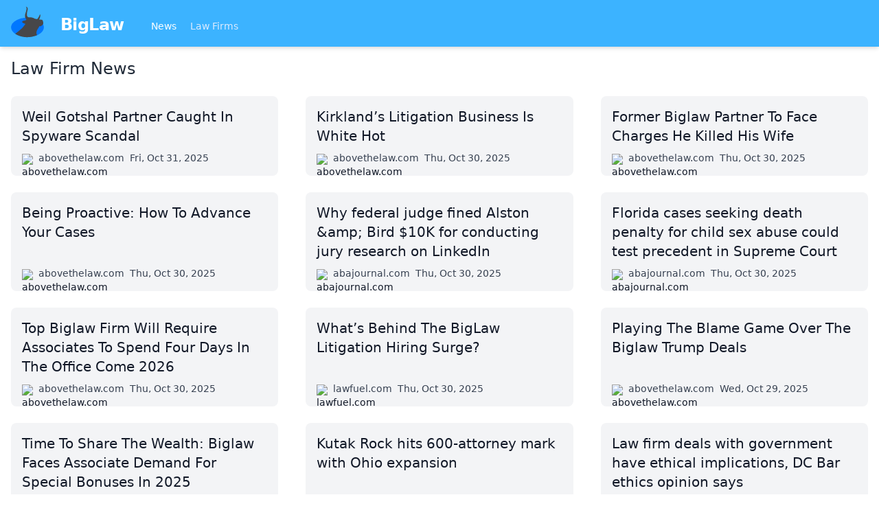

--- FILE ---
content_type: text/html
request_url: https://biglaw.org/
body_size: 5391
content:
<!DOCTYPE html> <html lang=en> <head> <meta charset=utf-8> <meta content="width=device-width,initial-scale=1" name=viewport> <meta content=#3cb3ff name=theme-color> <base href="/"> <link href=styles.css?1 rel=stylesheet> <link href=manifest.webmanifest rel=manifest crossorigin=use-credentials> <link href=favicon.png rel=icon type=image/png> <link rel="stylesheet" href="client/client-d64c2544.css"> <title>Law firm news and more | BigLaw</title><script async src="https://www.googletagmanager.com/gtag/js?id=UA-59494-8" data-svelte="svelte-xnrm9z"></script> </head> <body class=text-gray-900> <div id=sapper>




<div class="fixed top-0 z-20 w-full shadow-md bg-brand-200 lg:relative"><nav class="container flex flex-wrap items-center justify-between px-4 pt-2 pb-1 mx-auto"><a href="." class="flex items-center flex-shrink-0 mr-10"><img src="biglaw.svg" alt="BigLaw" class="w-12 h-12 mb-2 mr-6">
      <span class="text-2xl font-semibold tracking-tight text-white">BigLaw
      </span></a>
    <div class="flex items-center flex-grow"><div class="flex-grow mt-1 text-sm"><a href="." rel="prefetch" class="inline-block mr-4 text-blue-100 hover:text-white svelte-1kbxgvo" aria-current="page">News
        </a>
        <a href="lawfirms" rel="prefetch" class="inline-block mr-4 text-blue-100 hover:text-white svelte-1kbxgvo">Law Firms
        </a></div></div></nav></div>



<div class="relative z-10 min-h-screen pt-16 text-lg bg-white shadow lg:text-base lg:pt-0"><main class="container p-4 mx-auto">

<h1 class="mb-4 text-2xl font-medium text-gray-800">Law Firm News</h1>

<div class="grid grid-cols-1 my-6 gap-x-10 gap-y-6 lg:grid-cols-2 xl:grid-cols-3"><a href="https://abovethelaw.com/2025/10/weil-gotshal-partner-caught-in-spyware-scandal/" class="flex flex-col justify-between p-4 transition bg-gray-100 rounded-lg group hover:bg-gray-50" style="page-break-inside: avoid"><span class="block text-xl group-hover:underline">Weil Gotshal Partner Caught In Spyware Scandal</span>
  <span class="flex mt-2 space-x-2 text-sm"><span class="flex-none block w-4 h-4 mt-1"><img src="https://s2.googleusercontent.com/s2/favicons?domain=abovethelaw.com" alt="abovethelaw.com" class="w-4 h-4"></span>
    <span class="ml-1 text-gray-700">abovethelaw.com</span>
    <span class="text-gray-700">Fri, Oct 31, 2025</span></span></a><a href="https://abovethelaw.com/2025/10/kirklands-litigation-business-is-white-hot/" class="flex flex-col justify-between p-4 transition bg-gray-100 rounded-lg group hover:bg-gray-50" style="page-break-inside: avoid"><span class="block text-xl group-hover:underline">Kirkland’s Litigation Business Is White Hot</span>
  <span class="flex mt-2 space-x-2 text-sm"><span class="flex-none block w-4 h-4 mt-1"><img src="https://s2.googleusercontent.com/s2/favicons?domain=abovethelaw.com" alt="abovethelaw.com" class="w-4 h-4"></span>
    <span class="ml-1 text-gray-700">abovethelaw.com</span>
    <span class="text-gray-700">Thu, Oct 30, 2025</span></span></a><a href="https://abovethelaw.com/2025/10/former-biglaw-partner-to-face-charges-he-killed-his-wife/" class="flex flex-col justify-between p-4 transition bg-gray-100 rounded-lg group hover:bg-gray-50" style="page-break-inside: avoid"><span class="block text-xl group-hover:underline">Former Biglaw Partner To Face Charges He Killed His Wife</span>
  <span class="flex mt-2 space-x-2 text-sm"><span class="flex-none block w-4 h-4 mt-1"><img src="https://s2.googleusercontent.com/s2/favicons?domain=abovethelaw.com" alt="abovethelaw.com" class="w-4 h-4"></span>
    <span class="ml-1 text-gray-700">abovethelaw.com</span>
    <span class="text-gray-700">Thu, Oct 30, 2025</span></span></a><a href="https://abovethelaw.com/2025/10/being-proactive-how-to-advance-your-cases/" class="flex flex-col justify-between p-4 transition bg-gray-100 rounded-lg group hover:bg-gray-50" style="page-break-inside: avoid"><span class="block text-xl group-hover:underline">Being Proactive: How To Advance Your Cases</span>
  <span class="flex mt-2 space-x-2 text-sm"><span class="flex-none block w-4 h-4 mt-1"><img src="https://s2.googleusercontent.com/s2/favicons?domain=abovethelaw.com" alt="abovethelaw.com" class="w-4 h-4"></span>
    <span class="ml-1 text-gray-700">abovethelaw.com</span>
    <span class="text-gray-700">Thu, Oct 30, 2025</span></span></a><a href="https://www.abajournal.com/news/article/why-federal-judge-fined-alston-bird-10k-for-conducting-jury-research-on-linkedin/" class="flex flex-col justify-between p-4 transition bg-gray-100 rounded-lg group hover:bg-gray-50" style="page-break-inside: avoid"><span class="block text-xl group-hover:underline">Why federal judge fined Alston &amp;amp; Bird $10K for conducting jury research on LinkedIn</span>
  <span class="flex mt-2 space-x-2 text-sm"><span class="flex-none block w-4 h-4 mt-1"><img src="https://s2.googleusercontent.com/s2/favicons?domain=abajournal.com" alt="abajournal.com" class="w-4 h-4"></span>
    <span class="ml-1 text-gray-700">abajournal.com</span>
    <span class="text-gray-700">Thu, Oct 30, 2025</span></span></a><a href="https://www.abajournal.com/news/article/florida-cases-seeking-death-penalty-for-child-sex-abuse-could-test-precedent-in-supreme-court/" class="flex flex-col justify-between p-4 transition bg-gray-100 rounded-lg group hover:bg-gray-50" style="page-break-inside: avoid"><span class="block text-xl group-hover:underline">Florida cases seeking death penalty for child sex abuse could test precedent in Supreme Court</span>
  <span class="flex mt-2 space-x-2 text-sm"><span class="flex-none block w-4 h-4 mt-1"><img src="https://s2.googleusercontent.com/s2/favicons?domain=abajournal.com" alt="abajournal.com" class="w-4 h-4"></span>
    <span class="ml-1 text-gray-700">abajournal.com</span>
    <span class="text-gray-700">Thu, Oct 30, 2025</span></span></a><a href="https://abovethelaw.com/2025/10/top-biglaw-firm-will-require-associates-to-spend-four-days-in-the-office-come-2026/" class="flex flex-col justify-between p-4 transition bg-gray-100 rounded-lg group hover:bg-gray-50" style="page-break-inside: avoid"><span class="block text-xl group-hover:underline">Top Biglaw Firm Will Require Associates To Spend Four Days In The Office Come 2026</span>
  <span class="flex mt-2 space-x-2 text-sm"><span class="flex-none block w-4 h-4 mt-1"><img src="https://s2.googleusercontent.com/s2/favicons?domain=abovethelaw.com" alt="abovethelaw.com" class="w-4 h-4"></span>
    <span class="ml-1 text-gray-700">abovethelaw.com</span>
    <span class="text-gray-700">Thu, Oct 30, 2025</span></span></a><a href="https://www.lawfuel.com/biglaw-litigation-hiring-surge-2025/" class="flex flex-col justify-between p-4 transition bg-gray-100 rounded-lg group hover:bg-gray-50" style="page-break-inside: avoid"><span class="block text-xl group-hover:underline">What’s Behind The BigLaw Litigation Hiring Surge?</span>
  <span class="flex mt-2 space-x-2 text-sm"><span class="flex-none block w-4 h-4 mt-1"><img src="https://s2.googleusercontent.com/s2/favicons?domain=lawfuel.com" alt="lawfuel.com" class="w-4 h-4"></span>
    <span class="ml-1 text-gray-700">lawfuel.com</span>
    <span class="text-gray-700">Thu, Oct 30, 2025</span></span></a><a href="https://abovethelaw.com/2025/10/playing-the-blame-game-over-the-biglaw-trump-deals/" class="flex flex-col justify-between p-4 transition bg-gray-100 rounded-lg group hover:bg-gray-50" style="page-break-inside: avoid"><span class="block text-xl group-hover:underline">Playing The Blame Game Over The Biglaw Trump Deals</span>
  <span class="flex mt-2 space-x-2 text-sm"><span class="flex-none block w-4 h-4 mt-1"><img src="https://s2.googleusercontent.com/s2/favicons?domain=abovethelaw.com" alt="abovethelaw.com" class="w-4 h-4"></span>
    <span class="ml-1 text-gray-700">abovethelaw.com</span>
    <span class="text-gray-700">Wed, Oct 29, 2025</span></span></a><a href="https://abovethelaw.com/2025/10/time-to-share-the-wealth-biglaw-faces-associate-demand-for-special-bonuses-in-2025/" class="flex flex-col justify-between p-4 transition bg-gray-100 rounded-lg group hover:bg-gray-50" style="page-break-inside: avoid"><span class="block text-xl group-hover:underline">Time To Share The Wealth: Biglaw Faces Associate Demand For Special Bonuses In 2025</span>
  <span class="flex mt-2 space-x-2 text-sm"><span class="flex-none block w-4 h-4 mt-1"><img src="https://s2.googleusercontent.com/s2/favicons?domain=abovethelaw.com" alt="abovethelaw.com" class="w-4 h-4"></span>
    <span class="ml-1 text-gray-700">abovethelaw.com</span>
    <span class="text-gray-700">Wed, Oct 29, 2025</span></span></a><a href="https://www.abajournal.com/news/article/kutak-rock-hits-600-attorney-mark-with-ohio-expansion/" class="flex flex-col justify-between p-4 transition bg-gray-100 rounded-lg group hover:bg-gray-50" style="page-break-inside: avoid"><span class="block text-xl group-hover:underline">Kutak Rock hits 600-attorney mark with Ohio expansion</span>
  <span class="flex mt-2 space-x-2 text-sm"><span class="flex-none block w-4 h-4 mt-1"><img src="https://s2.googleusercontent.com/s2/favicons?domain=abajournal.com" alt="abajournal.com" class="w-4 h-4"></span>
    <span class="ml-1 text-gray-700">abajournal.com</span>
    <span class="text-gray-700">Wed, Oct 29, 2025</span></span></a><a href="https://www.abajournal.com/news/article/law-firm-deals-with-the-government-have-ethical-implications-dc-ethics-opinion-says/" class="flex flex-col justify-between p-4 transition bg-gray-100 rounded-lg group hover:bg-gray-50" style="page-break-inside: avoid"><span class="block text-xl group-hover:underline">Law firm deals with government have ethical implications, DC Bar ethics opinion says</span>
  <span class="flex mt-2 space-x-2 text-sm"><span class="flex-none block w-4 h-4 mt-1"><img src="https://s2.googleusercontent.com/s2/favicons?domain=abajournal.com" alt="abajournal.com" class="w-4 h-4"></span>
    <span class="ml-1 text-gray-700">abajournal.com</span>
    <span class="text-gray-700">Wed, Oct 29, 2025</span></span></a><a href="https://www.abajournal.com/news/article/responding-to-claim-of-merger-talks-cadwalader-says-we-regularly-evaluate-our-strategy-but-its-finances-are-strong/" class="flex flex-col justify-between p-4 transition bg-gray-100 rounded-lg group hover:bg-gray-50" style="page-break-inside: avoid"><span class="block text-xl group-hover:underline">Responding to merger talks claim, Cadwalader says ‘we regularly evaluate our strategy,’ but finances are strong</span>
  <span class="flex mt-2 space-x-2 text-sm"><span class="flex-none block w-4 h-4 mt-1"><img src="https://s2.googleusercontent.com/s2/favicons?domain=abajournal.com" alt="abajournal.com" class="w-4 h-4"></span>
    <span class="ml-1 text-gray-700">abajournal.com</span>
    <span class="text-gray-700">Wed, Oct 29, 2025</span></span></a><a href="https://www.abajournal.com/news/article/furloughed-lawyers-passion-is-topped-with-sauerkraut-and-mustard/" class="flex flex-col justify-between p-4 transition bg-gray-100 rounded-lg group hover:bg-gray-50" style="page-break-inside: avoid"><span class="block text-xl group-hover:underline">Furloughed lawyer’s passion is topped with sauerkraut and mustard</span>
  <span class="flex mt-2 space-x-2 text-sm"><span class="flex-none block w-4 h-4 mt-1"><img src="https://s2.googleusercontent.com/s2/favicons?domain=abajournal.com" alt="abajournal.com" class="w-4 h-4"></span>
    <span class="ml-1 text-gray-700">abajournal.com</span>
    <span class="text-gray-700">Wed, Oct 29, 2025</span></span></a><a href="https://abovethelaw.com/2025/10/everybody-in-biglaw-wants-litigators/" class="flex flex-col justify-between p-4 transition bg-gray-100 rounded-lg group hover:bg-gray-50" style="page-break-inside: avoid"><span class="block text-xl group-hover:underline">Everybody In Biglaw Wants Litigators</span>
  <span class="flex mt-2 space-x-2 text-sm"><span class="flex-none block w-4 h-4 mt-1"><img src="https://s2.googleusercontent.com/s2/favicons?domain=abovethelaw.com" alt="abovethelaw.com" class="w-4 h-4"></span>
    <span class="ml-1 text-gray-700">abovethelaw.com</span>
    <span class="text-gray-700">Tue, Oct 28, 2025</span></span></a><a href="https://abovethelaw.com/2025/10/atls-16th-annual-legally-themed-halloween-costume-contest/" class="flex flex-col justify-between p-4 transition bg-gray-100 rounded-lg group hover:bg-gray-50" style="page-break-inside: avoid"><span class="block text-xl group-hover:underline">ATL’s 16th Annual Legally Themed Halloween Costume Contest</span>
  <span class="flex mt-2 space-x-2 text-sm"><span class="flex-none block w-4 h-4 mt-1"><img src="https://s2.googleusercontent.com/s2/favicons?domain=abovethelaw.com" alt="abovethelaw.com" class="w-4 h-4"></span>
    <span class="ml-1 text-gray-700">abovethelaw.com</span>
    <span class="text-gray-700">Tue, Oct 28, 2025</span></span></a><a href="https://abovethelaw.com/2025/10/sdny-judge-tells-biglaw-lawyers-costumes-optional-for-friday-hearing/" class="flex flex-col justify-between p-4 transition bg-gray-100 rounded-lg group hover:bg-gray-50" style="page-break-inside: avoid"><span class="block text-xl group-hover:underline">SDNY Judge Tells Biglaw Lawyers ‘Costumes Optional’ For Friday Hearing</span>
  <span class="flex mt-2 space-x-2 text-sm"><span class="flex-none block w-4 h-4 mt-1"><img src="https://s2.googleusercontent.com/s2/favicons?domain=abovethelaw.com" alt="abovethelaw.com" class="w-4 h-4"></span>
    <span class="ml-1 text-gray-700">abovethelaw.com</span>
    <span class="text-gray-700">Tue, Oct 28, 2025</span></span></a><a href="https://abovethelaw.com/2025/10/biglaw-firm-profoundly-embarrassed-after-submitting-court-filing-riddled-with-ai-hallucinations/" class="flex flex-col justify-between p-4 transition bg-gray-100 rounded-lg group hover:bg-gray-50" style="page-break-inside: avoid"><span class="block text-xl group-hover:underline">Biglaw Firm ‘Profoundly Embarrassed’ After Submitting Court Filing Riddled With AI Hallucinations</span>
  <span class="flex mt-2 space-x-2 text-sm"><span class="flex-none block w-4 h-4 mt-1"><img src="https://s2.googleusercontent.com/s2/favicons?domain=abovethelaw.com" alt="abovethelaw.com" class="w-4 h-4"></span>
    <span class="ml-1 text-gray-700">abovethelaw.com</span>
    <span class="text-gray-700">Tue, Oct 28, 2025</span></span></a><a href="https://abovethelaw.com/2025/10/women-are-quitting-wtf-is-happening/" class="flex flex-col justify-between p-4 transition bg-gray-100 rounded-lg group hover:bg-gray-50" style="page-break-inside: avoid"><span class="block text-xl group-hover:underline">Women Are Quitting. WTF Is Happening?</span>
  <span class="flex mt-2 space-x-2 text-sm"><span class="flex-none block w-4 h-4 mt-1"><img src="https://s2.googleusercontent.com/s2/favicons?domain=abovethelaw.com" alt="abovethelaw.com" class="w-4 h-4"></span>
    <span class="ml-1 text-gray-700">abovethelaw.com</span>
    <span class="text-gray-700">Tue, Oct 28, 2025</span></span></a><a href="https://www.abajournal.com/columns/article/chemerinsky-tariffs-case-before-SCOTUS-could-hinge-on-plain-text-interpretation-of-the-law-or-sway-toward-deference-to-the-president/" class="flex flex-col justify-between p-4 transition bg-gray-100 rounded-lg group hover:bg-gray-50" style="page-break-inside: avoid"><span class="block text-xl group-hover:underline">Chemerinsky: SCOTUS tariffs case could hinge on plain text interpretation of law or sway toward deference to president</span>
  <span class="flex mt-2 space-x-2 text-sm"><span class="flex-none block w-4 h-4 mt-1"><img src="https://s2.googleusercontent.com/s2/favicons?domain=abajournal.com" alt="abajournal.com" class="w-4 h-4"></span>
    <span class="ml-1 text-gray-700">abajournal.com</span>
    <span class="text-gray-700">Tue, Oct 28, 2025</span></span></a><a href="https://www.abajournal.com/news/article/former-biglaw-partner-is-accused-of-throwing-his-wife-to-her-death-from-24th-floor-stairwell/" class="flex flex-col justify-between p-4 transition bg-gray-100 rounded-lg group hover:bg-gray-50" style="page-break-inside: avoid"><span class="block text-xl group-hover:underline">Former BigLaw partner is accused of throwing his wife to her death from 24th floor stairwell</span>
  <span class="flex mt-2 space-x-2 text-sm"><span class="flex-none block w-4 h-4 mt-1"><img src="https://s2.googleusercontent.com/s2/favicons?domain=abajournal.com" alt="abajournal.com" class="w-4 h-4"></span>
    <span class="ml-1 text-gray-700">abajournal.com</span>
    <span class="text-gray-700">Tue, Oct 28, 2025</span></span></a><a href="https://www.abajournal.com/news/article/sanctioned-lawyers-in-california-wont-get-their-records-expunged-after-top-court-rejects-proposal/" class="flex flex-col justify-between p-4 transition bg-gray-100 rounded-lg group hover:bg-gray-50" style="page-break-inside: avoid"><span class="block text-xl group-hover:underline">Sanctioned lawyers in California won’t get their records expunged after top court rejects proposal</span>
  <span class="flex mt-2 space-x-2 text-sm"><span class="flex-none block w-4 h-4 mt-1"><img src="https://s2.googleusercontent.com/s2/favicons?domain=abajournal.com" alt="abajournal.com" class="w-4 h-4"></span>
    <span class="ml-1 text-gray-700">abajournal.com</span>
    <span class="text-gray-700">Tue, Oct 28, 2025</span></span></a><a href="https://www.abajournal.com/columns/article/midsize-law-firms-are-balancing-potential-and-pitfalls-in-charting-an-unpredictable-path-forward/" class="flex flex-col justify-between p-4 transition bg-gray-100 rounded-lg group hover:bg-gray-50" style="page-break-inside: avoid"><span class="block text-xl group-hover:underline">C-suite executives use generative AI, tech adoption and training to shape next generation of legal services</span>
  <span class="flex mt-2 space-x-2 text-sm"><span class="flex-none block w-4 h-4 mt-1"><img src="https://s2.googleusercontent.com/s2/favicons?domain=abajournal.com" alt="abajournal.com" class="w-4 h-4"></span>
    <span class="ml-1 text-gray-700">abajournal.com</span>
    <span class="text-gray-700">Tue, Oct 28, 2025</span></span></a><a href="https://abovethelaw.com/2025/10/new-era-begins-as-recently-merged-biglaw-firm-ushers-in-massive-partner-class/" class="flex flex-col justify-between p-4 transition bg-gray-100 rounded-lg group hover:bg-gray-50" style="page-break-inside: avoid"><span class="block text-xl group-hover:underline">New Era Begins As Recently Merged Biglaw Firm Ushers In Massive Partner Class</span>
  <span class="flex mt-2 space-x-2 text-sm"><span class="flex-none block w-4 h-4 mt-1"><img src="https://s2.googleusercontent.com/s2/favicons?domain=abovethelaw.com" alt="abovethelaw.com" class="w-4 h-4"></span>
    <span class="ml-1 text-gray-700">abovethelaw.com</span>
    <span class="text-gray-700">Mon, Oct 27, 2025</span></span></a><a href="https://www.abajournal.com/news/article/judge-recuses-himself-after-impulsive-comment-from-the-bench-about-shooting-the-attorneys/" class="flex flex-col justify-between p-4 transition bg-gray-100 rounded-lg group hover:bg-gray-50" style="page-break-inside: avoid"><span class="block text-xl group-hover:underline">Judge recuses himself after ‘impulsive comment from the bench’ about shooting attorneys</span>
  <span class="flex mt-2 space-x-2 text-sm"><span class="flex-none block w-4 h-4 mt-1"><img src="https://s2.googleusercontent.com/s2/favicons?domain=abajournal.com" alt="abajournal.com" class="w-4 h-4"></span>
    <span class="ml-1 text-gray-700">abajournal.com</span>
    <span class="text-gray-700">Mon, Oct 27, 2025</span></span></a><a href="https://www.abajournal.com/news/article/former-judicial-ethics-chief-files-suit-claiming-colorado-justices-other-officials-conspired-to-hide-misconduct/" class="flex flex-col justify-between p-4 transition bg-gray-100 rounded-lg group hover:bg-gray-50" style="page-break-inside: avoid"><span class="block text-xl group-hover:underline">Former judicial ethics chief files suit claiming Colorado justices, other officials conspired to hide misconduct</span>
  <span class="flex mt-2 space-x-2 text-sm"><span class="flex-none block w-4 h-4 mt-1"><img src="https://s2.googleusercontent.com/s2/favicons?domain=abajournal.com" alt="abajournal.com" class="w-4 h-4"></span>
    <span class="ml-1 text-gray-700">abajournal.com</span>
    <span class="text-gray-700">Mon, Oct 27, 2025</span></span></a><a href="https://abovethelaw.com/2025/10/nail-your-cle-engaging-your-audience-like-a-pro/" class="flex flex-col justify-between p-4 transition bg-gray-100 rounded-lg group hover:bg-gray-50" style="page-break-inside: avoid"><span class="block text-xl group-hover:underline">Nail Your CLE: Engaging Your Audience Like A Pro</span>
  <span class="flex mt-2 space-x-2 text-sm"><span class="flex-none block w-4 h-4 mt-1"><img src="https://s2.googleusercontent.com/s2/favicons?domain=abovethelaw.com" alt="abovethelaw.com" class="w-4 h-4"></span>
    <span class="ml-1 text-gray-700">abovethelaw.com</span>
    <span class="text-gray-700">Fri, Oct 24, 2025</span></span></a><a href="https://abovethelaw.com/2025/10/merger-momentum-builds-at-cadwalader-as-the-firms-woes-deepen/" class="flex flex-col justify-between p-4 transition bg-gray-100 rounded-lg group hover:bg-gray-50" style="page-break-inside: avoid"><span class="block text-xl group-hover:underline">Merger Momentum Builds At Cadwalader As The Firm’s Woes Deepen</span>
  <span class="flex mt-2 space-x-2 text-sm"><span class="flex-none block w-4 h-4 mt-1"><img src="https://s2.googleusercontent.com/s2/favicons?domain=abovethelaw.com" alt="abovethelaw.com" class="w-4 h-4"></span>
    <span class="ml-1 text-gray-700">abovethelaw.com</span>
    <span class="text-gray-700">Fri, Oct 24, 2025</span></span></a><a href="https://abovethelaw.com/2025/10/biglaw-lawsuit-against-former-associate-is-actually-messy-as-hell/" class="flex flex-col justify-between p-4 transition bg-gray-100 rounded-lg group hover:bg-gray-50" style="page-break-inside: avoid"><span class="block text-xl group-hover:underline">Biglaw Lawsuit Against Former Associate Is Actually Messy As Hell</span>
  <span class="flex mt-2 space-x-2 text-sm"><span class="flex-none block w-4 h-4 mt-1"><img src="https://s2.googleusercontent.com/s2/favicons?domain=abovethelaw.com" alt="abovethelaw.com" class="w-4 h-4"></span>
    <span class="ml-1 text-gray-700">abovethelaw.com</span>
    <span class="text-gray-700">Fri, Oct 24, 2025</span></span></a><a href="https://www.abajournal.com/columns/article/justice-by-design-can-legal-tech-deliver-on-its-promise/" class="flex flex-col justify-between p-4 transition bg-gray-100 rounded-lg group hover:bg-gray-50" style="page-break-inside: avoid"><span class="block text-xl group-hover:underline">Justice by Design: Can legal tech deliver on its promise?</span>
  <span class="flex mt-2 space-x-2 text-sm"><span class="flex-none block w-4 h-4 mt-1"><img src="https://s2.googleusercontent.com/s2/favicons?domain=abajournal.com" alt="abajournal.com" class="w-4 h-4"></span>
    <span class="ml-1 text-gray-700">abajournal.com</span>
    <span class="text-gray-700">Fri, Oct 24, 2025</span></span></a></div>

<div class="flex items-center justify-between px-4 py-3 bg-gray-100 border-t border-gray-200 rounded-b-lg shadow-sm"><span></span>
    <span>Page 1/905</span>
    <div class="inline-flex"><a href="/?page=2" class="px-4 py-2 font-bold text-white bg-blue-500 rounded-sm hover:bg-blue-600" rel="next prefetch">Next
        </a>
        <a href="/?page=905" class="py-2 pl-4 text-blue-600 bg-transparent hover:text-blue-800">905</a></div></div></main></div>

<div class="sticky bottom-0 bg-gray-300"><div class="container flex justify-between p-4 mx-auto text-sm"><div class="flex flex-wrap"><a href="/impressum" class="w-full py-2 mr-4 underline lg:w-auto hover:no-underline">Impressum (German)
      </a>
      <a href="https://www.facebook.com/pages/biglaworg/166076393406105" rel="noopener" target="_blank" class="w-full py-2 mr-4 underline lg:w-auto hover:no-underline">BigLaw on Facebook
      </a>
      <a href="https://www.twitter.com/biglawnews" rel="noopener" target="_blank" class="w-full py-2 mr-4 underline lg:w-auto hover:no-underline">Follow us on Twitter
      </a>
      <a href="https://mim-guide.com/" rel="noopener" target="_blank" class="w-full py-2 mr-4 underline lg:w-auto hover:no-underline">Masters in Management (MiM) Programs Worldwide
      </a></div>
    <div><button class="py-2 mr-4 underline hover:no-underline">top
      </button></div></div></div></div> <script>__SAPPER__={baseUrl:"",preloaded:[void 0,(function(a,b){return {articles:[{"@id":"\u002Farticles\u002F32154","@type":a,id:32154,title:"Weil Gotshal Partner Caught In Spyware Scandal",publishedAt:"2025-10-31T21:49:00+01:00",url:"https:\u002F\u002Fabovethelaw.com\u002F2025\u002F10\u002Fweil-gotshal-partner-caught-in-spyware-scandal\u002F"},{"@id":"\u002Farticles\u002F32153","@type":a,id:32153,title:"Kirkland’s Litigation Business Is White Hot",publishedAt:"2025-10-30T22:33:00+01:00",url:"https:\u002F\u002Fabovethelaw.com\u002F2025\u002F10\u002Fkirklands-litigation-business-is-white-hot\u002F"},{"@id":"\u002Farticles\u002F32152","@type":a,id:32152,title:"Former Biglaw Partner To Face Charges He Killed His Wife",publishedAt:"2025-10-30T19:16:00+01:00",url:"https:\u002F\u002Fabovethelaw.com\u002F2025\u002F10\u002Fformer-biglaw-partner-to-face-charges-he-killed-his-wife\u002F"},{"@id":"\u002Farticles\u002F32151","@type":a,id:32151,title:"Being Proactive: How To Advance Your Cases",publishedAt:"2025-10-30T17:34:00+01:00",url:"https:\u002F\u002Fabovethelaw.com\u002F2025\u002F10\u002Fbeing-proactive-how-to-advance-your-cases\u002F"},{"@id":"\u002Farticles\u002F32155","@type":a,id:32155,title:"Why federal judge fined Alston &amp; Bird $10K for conducting jury research on LinkedIn",publishedAt:"2025-10-30T16:58:00+01:00",url:"https:\u002F\u002Fwww.abajournal.com\u002Fnews\u002Farticle\u002Fwhy-federal-judge-fined-alston-bird-10k-for-conducting-jury-research-on-linkedin\u002F"},{"@id":"\u002Farticles\u002F32156","@type":a,id:32156,title:"Florida cases seeking death penalty for child sex abuse could test precedent in Supreme Court",publishedAt:"2025-10-30T15:01:00+01:00",url:"https:\u002F\u002Fwww.abajournal.com\u002Fnews\u002Farticle\u002Fflorida-cases-seeking-death-penalty-for-child-sex-abuse-could-test-precedent-in-supreme-court\u002F"},{"@id":"\u002Farticles\u002F32150","@type":a,id:32150,title:"Top Biglaw Firm Will Require Associates To Spend Four Days In The Office Come 2026",publishedAt:"2025-10-30T14:51:26+01:00",url:"https:\u002F\u002Fabovethelaw.com\u002F2025\u002F10\u002Ftop-biglaw-firm-will-require-associates-to-spend-four-days-in-the-office-come-2026\u002F"},{"@id":"\u002Farticles\u002F32149","@type":a,id:32149,title:"What’s Behind The BigLaw Litigation Hiring Surge?",publishedAt:"2025-10-30T03:42:37+01:00",url:"https:\u002F\u002Fwww.lawfuel.com\u002Fbiglaw-litigation-hiring-surge-2025\u002F"},{"@id":"\u002Farticles\u002F32146","@type":a,id:32146,title:"Playing The Blame Game Over The Biglaw Trump Deals",publishedAt:"2025-10-29T21:32:00+01:00",url:"https:\u002F\u002Fabovethelaw.com\u002F2025\u002F10\u002Fplaying-the-blame-game-over-the-biglaw-trump-deals\u002F"},{"@id":"\u002Farticles\u002F32147","@type":a,id:32147,title:"Time To Share The Wealth: Biglaw Faces Associate Demand For Special Bonuses In 2025",publishedAt:"2025-10-29T16:16:25+01:00",url:"https:\u002F\u002Fabovethelaw.com\u002F2025\u002F10\u002Ftime-to-share-the-wealth-biglaw-faces-associate-demand-for-special-bonuses-in-2025\u002F"},{"@id":"\u002Farticles\u002F32157","@type":a,id:32157,title:"Kutak Rock hits 600-attorney mark with Ohio expansion",publishedAt:"2025-10-29T16:07:00+01:00",url:"https:\u002F\u002Fwww.abajournal.com\u002Fnews\u002Farticle\u002Fkutak-rock-hits-600-attorney-mark-with-ohio-expansion\u002F"},{"@id":"\u002Farticles\u002F32158","@type":a,id:32158,title:"Law firm deals with government have ethical implications, DC Bar ethics opinion says",publishedAt:"2025-10-29T15:22:00+01:00",url:"https:\u002F\u002Fwww.abajournal.com\u002Fnews\u002Farticle\u002Flaw-firm-deals-with-the-government-have-ethical-implications-dc-ethics-opinion-says\u002F"},{"@id":"\u002Farticles\u002F32159","@type":a,id:32159,title:"Responding to merger talks claim, Cadwalader says ‘we regularly evaluate our strategy,’ but finances are strong",publishedAt:"2025-10-29T14:31:00+01:00",url:"https:\u002F\u002Fwww.abajournal.com\u002Fnews\u002Farticle\u002Fresponding-to-claim-of-merger-talks-cadwalader-says-we-regularly-evaluate-our-strategy-but-its-finances-are-strong\u002F"},{"@id":"\u002Farticles\u002F32160","@type":a,id:32160,title:"Furloughed lawyer’s passion is topped with sauerkraut and mustard",publishedAt:"2025-10-29T14:17:00+01:00",url:"https:\u002F\u002Fwww.abajournal.com\u002Fnews\u002Farticle\u002Ffurloughed-lawyers-passion-is-topped-with-sauerkraut-and-mustard\u002F"},{"@id":"\u002Farticles\u002F32148","@type":a,id:32148,title:"Everybody In Biglaw Wants Litigators",publishedAt:"2025-10-28T23:00:00+01:00",url:"https:\u002F\u002Fabovethelaw.com\u002F2025\u002F10\u002Feverybody-in-biglaw-wants-litigators\u002F"},{"@id":"\u002Farticles\u002F32112","@type":a,id:32112,title:"ATL’s 16th Annual Legally Themed Halloween Costume Contest",publishedAt:"2025-10-28T19:13:00+01:00",url:"https:\u002F\u002Fabovethelaw.com\u002F2025\u002F10\u002Fatls-16th-annual-legally-themed-halloween-costume-contest\u002F"},{"@id":"\u002Farticles\u002F32111","@type":a,id:32111,title:"SDNY Judge Tells Biglaw Lawyers ‘Costumes Optional’ For Friday Hearing",publishedAt:"2025-10-28T17:02:00+01:00",url:"https:\u002F\u002Fabovethelaw.com\u002F2025\u002F10\u002Fsdny-judge-tells-biglaw-lawyers-costumes-optional-for-friday-hearing\u002F"},{"@id":"\u002Farticles\u002F32110","@type":a,id:32110,title:"Biglaw Firm ‘Profoundly Embarrassed’ After Submitting Court Filing Riddled With AI Hallucinations",publishedAt:"2025-10-28T16:17:59+01:00",url:"https:\u002F\u002Fabovethelaw.com\u002F2025\u002F10\u002Fbiglaw-firm-profoundly-embarrassed-after-submitting-court-filing-riddled-with-ai-hallucinations\u002F"},{"@id":"\u002Farticles\u002F32109","@type":a,id:32109,title:"Women Are Quitting. WTF Is Happening?",publishedAt:"2025-10-28T15:32:58+01:00",url:"https:\u002F\u002Fabovethelaw.com\u002F2025\u002F10\u002Fwomen-are-quitting-wtf-is-happening\u002F"},{"@id":"\u002Farticles\u002F32161","@type":a,id:32161,title:"Chemerinsky: SCOTUS tariffs case could hinge on plain text interpretation of law or sway toward deference to president",publishedAt:"2025-10-28T15:25:00+01:00",url:"https:\u002F\u002Fwww.abajournal.com\u002Fcolumns\u002Farticle\u002Fchemerinsky-tariffs-case-before-SCOTUS-could-hinge-on-plain-text-interpretation-of-the-law-or-sway-toward-deference-to-the-president\u002F"},{"@id":"\u002Farticles\u002F32162","@type":a,id:32162,title:"Former BigLaw partner is accused of throwing his wife to her death from 24th floor stairwell",publishedAt:"2025-10-28T15:17:00+01:00",url:"https:\u002F\u002Fwww.abajournal.com\u002Fnews\u002Farticle\u002Fformer-biglaw-partner-is-accused-of-throwing-his-wife-to-her-death-from-24th-floor-stairwell\u002F"},{"@id":"\u002Farticles\u002F32163","@type":a,id:32163,title:"Sanctioned lawyers in California won’t get their records expunged after top court rejects proposal",publishedAt:"2025-10-28T14:17:00+01:00",url:"https:\u002F\u002Fwww.abajournal.com\u002Fnews\u002Farticle\u002Fsanctioned-lawyers-in-california-wont-get-their-records-expunged-after-top-court-rejects-proposal\u002F"},{"@id":"\u002Farticles\u002F32164","@type":a,id:32164,title:"C-suite executives use generative AI, tech adoption and training to shape next generation of legal services",publishedAt:"2025-10-28T14:03:00+01:00",url:"https:\u002F\u002Fwww.abajournal.com\u002Fcolumns\u002Farticle\u002Fmidsize-law-firms-are-balancing-potential-and-pitfalls-in-charting-an-unpredictable-path-forward\u002F"},{"@id":"\u002Farticles\u002F32108","@type":a,id:32108,title:"New Era Begins As Recently Merged Biglaw Firm Ushers In Massive Partner Class",publishedAt:"2025-10-27T22:12:00+01:00",url:"https:\u002F\u002Fabovethelaw.com\u002F2025\u002F10\u002Fnew-era-begins-as-recently-merged-biglaw-firm-ushers-in-massive-partner-class\u002F"},{"@id":"\u002Farticles\u002F32165","@type":a,id:32165,title:"Judge recuses himself after ‘impulsive comment from the bench’ about shooting attorneys",publishedAt:"2025-10-27T20:49:00+01:00",url:"https:\u002F\u002Fwww.abajournal.com\u002Fnews\u002Farticle\u002Fjudge-recuses-himself-after-impulsive-comment-from-the-bench-about-shooting-the-attorneys\u002F"},{"@id":"\u002Farticles\u002F32166","@type":a,id:32166,title:"Former judicial ethics chief files suit claiming Colorado justices, other officials conspired to hide misconduct",publishedAt:"2025-10-27T17:38:00+01:00",url:"https:\u002F\u002Fwww.abajournal.com\u002Fnews\u002Farticle\u002Fformer-judicial-ethics-chief-files-suit-claiming-colorado-justices-other-officials-conspired-to-hide-misconduct\u002F"},{"@id":"\u002Farticles\u002F32107","@type":a,id:32107,title:"Nail Your CLE: Engaging Your Audience Like A Pro",publishedAt:"2025-10-24T21:16:00+02:00",url:"https:\u002F\u002Fabovethelaw.com\u002F2025\u002F10\u002Fnail-your-cle-engaging-your-audience-like-a-pro\u002F"},{"@id":"\u002Farticles\u002F32106","@type":a,id:32106,title:"Merger Momentum Builds At Cadwalader As The Firm’s Woes Deepen",publishedAt:"2025-10-24T19:11:00+02:00",url:"https:\u002F\u002Fabovethelaw.com\u002F2025\u002F10\u002Fmerger-momentum-builds-at-cadwalader-as-the-firms-woes-deepen\u002F"},{"@id":"\u002Farticles\u002F32105","@type":a,id:32105,title:"Biglaw Lawsuit Against Former Associate Is Actually Messy As Hell",publishedAt:"2025-10-24T17:03:00+02:00",url:"https:\u002F\u002Fabovethelaw.com\u002F2025\u002F10\u002Fbiglaw-lawsuit-against-former-associate-is-actually-messy-as-hell\u002F"},{"@id":"\u002Farticles\u002F32167","@type":a,id:32167,title:"Justice by Design: Can legal tech deliver on its promise?",publishedAt:"2025-10-24T16:05:00+02:00",url:"https:\u002F\u002Fwww.abajournal.com\u002Fcolumns\u002Farticle\u002Fjustice-by-design-can-legal-tech-deliver-on-its-promise\u002F"}],meta:{"@id":b,"@type":"hydra:PartialCollectionView","hydra:first":b,"hydra:last":"\u002Farticles?page=905","hydra:next":"\u002Farticles?page=2"}}}("Article","\u002Farticles?page=1"))]};(function(){try{eval("async function x(){}");var main="/client/client.69d4440e.js"}catch(e){main="/client/legacy/client.98422569.js"};var s=document.createElement("script");try{new Function("if(0)import('')")();s.src=main;s.type="module";s.crossOrigin="use-credentials";}catch(e){s.src="/client/shimport@2.0.4.js";s.setAttribute("data-main",main);}document.head.appendChild(s);}());</script> <script defer src="https://static.cloudflareinsights.com/beacon.min.js/vcd15cbe7772f49c399c6a5babf22c1241717689176015" integrity="sha512-ZpsOmlRQV6y907TI0dKBHq9Md29nnaEIPlkf84rnaERnq6zvWvPUqr2ft8M1aS28oN72PdrCzSjY4U6VaAw1EQ==" data-cf-beacon='{"version":"2024.11.0","token":"ba7bc0b85e6b409c8c9fadddfc89a1d3","r":1,"server_timing":{"name":{"cfCacheStatus":true,"cfEdge":true,"cfExtPri":true,"cfL4":true,"cfOrigin":true,"cfSpeedBrain":true},"location_startswith":null}}' crossorigin="anonymous"></script>


--- FILE ---
content_type: text/css
request_url: https://biglaw.org/client/client-d64c2544.css
body_size: 155
content:
[aria-current].svelte-1kbxgvo:not([aria-current="false"]){color:#fff}
.progress.svelte-1uxc35n.svelte-1uxc35n{position:fixed;top:0;z-index:1000;height:4px;width:100%;border-radius:2px;background-clip:padding-box;overflow:hidden}.progress.svelte-1uxc35n .indeterminate.svelte-1uxc35n:before{content:'';position:absolute;background-color:inherit;top:0;left:0;bottom:0;will-change:left, right;-webkit-animation:svelte-1uxc35n-indeterminate 2.1s cubic-bezier(0.65, 0.815, 0.735, 0.395) infinite;animation:svelte-1uxc35n-indeterminate 2.1s cubic-bezier(0.65, 0.815, 0.735, 0.395) infinite}.progress.svelte-1uxc35n .indeterminate.svelte-1uxc35n:after{content:'';position:absolute;background-color:inherit;top:0;left:0;bottom:0;will-change:left, right;-webkit-animation:svelte-1uxc35n-indeterminate-short 2.1s cubic-bezier(0.165, 0.84, 0.44, 1) infinite;animation:svelte-1uxc35n-indeterminate-short 2.1s cubic-bezier(0.165, 0.84, 0.44, 1) infinite;-webkit-animation-delay:1.15s;animation-delay:1.15s}@-webkit-keyframes svelte-1uxc35n-indeterminate{0%{left:-35%;right:100%}60%{left:100%;right:-90%}100%{left:100%;right:-90%}}@keyframes svelte-1uxc35n-indeterminate{0%{left:-35%;right:100%}60%{left:100%;right:-90%}100%{left:100%;right:-90%}}@-webkit-keyframes svelte-1uxc35n-indeterminate-short{0%{left:-200%;right:100%}60%{left:107%;right:-8%}100%{left:107%;right:-8%}}@keyframes svelte-1uxc35n-indeterminate-short{0%{left:-200%;right:100%}60%{left:107%;right:-8%}100%{left:107%;right:-8%}}
h1.svelte-8od9u6,p.svelte-8od9u6{margin:0 auto}h1.svelte-8od9u6{font-size:2.8em;font-weight:700;margin:0 0 0.5em 0}p.svelte-8od9u6{margin:1em auto}@media(min-width: 480px){h1.svelte-8od9u6{font-size:4em}}


--- FILE ---
content_type: application/javascript
request_url: https://biglaw.org/client/Pagination.ca848b5e.js
body_size: 3044
content:
import{S as e,i as r,s as t,f as n,e as a,q as s,h as o,j as c,g as i,r as l,k as u,l as p,n as f,z as d,A as g,G as y,x as m}from"./client.69d4440e.js";import{d as h,u as b}from"./helpers.2a440b1a.js";var v=new RegExp("%[a-f0-9]{2}","gi"),x=new RegExp("(%[a-f0-9]{2})+","gi");function j(e,r){try{return decodeURIComponent(e.join(""))}catch(e){}if(1===e.length)return e;r=r||1;var t=e.slice(0,r),n=e.slice(r);return Array.prototype.concat.call([],j(t),j(n))}function P(e){try{return decodeURIComponent(e)}catch(n){for(var r=e.match(v),t=1;t<r.length;t++)r=(e=j(r,t).join("")).match(v);return e}}var E=function(e){if("string"!=typeof e)throw new TypeError("Expected `encodedURI` to be of type `string`, got `"+typeof e+"`");try{return e=e.replace(/\+/g," "),decodeURIComponent(e)}catch(r){return function(e){for(var r={"%FE%FF":"��","%FF%FE":"��"},t=x.exec(e);t;){try{r[t[0]]=decodeURIComponent(t[0])}catch(e){var n=P(t[0]);n!==t[0]&&(r[t[0]]=n)}t=x.exec(e)}r["%C2"]="�";for(var a=Object.keys(r),s=0;s<a.length;s++){var o=a[s];e=e.replace(new RegExp(o,"g"),r[o])}return e}(e)}},O=(e,r)=>{if("string"!=typeof e||"string"!=typeof r)throw new TypeError("Expected the arguments to be of type `string`");if(""===r)return[e];const t=e.indexOf(r);return-1===t?[e]:[e.slice(0,t),e.slice(t+r.length)]},k=function(e,r){for(var t={},n=Object.keys(e),a=Array.isArray(r),s=0;s<n.length;s++){var o=n[s],c=e[o];(a?-1!==r.indexOf(o):r(o,c,e))&&(t[o]=c)}return t},F=h((function(e,r){function t(e){if("string"!=typeof e||1!==e.length)throw new TypeError("arrayFormatSeparator must be single character string")}function n(e,r){return r.encode?r.strict?encodeURIComponent(e).replace(/[!'()*]/g,(e=>`%${e.charCodeAt(0).toString(16).toUpperCase()}`)):encodeURIComponent(e):e}function a(e,r){return r.decode?E(e):e}function s(e){return Array.isArray(e)?e.sort():"object"==typeof e?s(Object.keys(e)).sort(((e,r)=>Number(e)-Number(r))).map((r=>e[r])):e}function o(e){const r=e.indexOf("#");return-1!==r&&(e=e.slice(0,r)),e}function c(e){const r=(e=o(e)).indexOf("?");return-1===r?"":e.slice(r+1)}function i(e,r){return r.parseNumbers&&!Number.isNaN(Number(e))&&"string"==typeof e&&""!==e.trim()?e=Number(e):!r.parseBooleans||null===e||"true"!==e.toLowerCase()&&"false"!==e.toLowerCase()||(e="true"===e.toLowerCase()),e}function l(e,r){t((r=Object.assign({decode:!0,sort:!0,arrayFormat:"none",arrayFormatSeparator:",",parseNumbers:!1,parseBooleans:!1},r)).arrayFormatSeparator);const n=function(e){let r;switch(e.arrayFormat){case"index":return(e,t,n)=>{r=/\[(\d*)\]$/.exec(e),e=e.replace(/\[\d*\]$/,""),r?(void 0===n[e]&&(n[e]={}),n[e][r[1]]=t):n[e]=t};case"bracket":return(e,t,n)=>{r=/(\[\])$/.exec(e),e=e.replace(/\[\]$/,""),r?void 0!==n[e]?n[e]=[].concat(n[e],t):n[e]=[t]:n[e]=t};case"comma":case"separator":return(r,t,n)=>{const s="string"==typeof t&&t.includes(e.arrayFormatSeparator),o="string"==typeof t&&!s&&a(t,e).includes(e.arrayFormatSeparator);t=o?a(t,e):t;const c=s||o?t.split(e.arrayFormatSeparator).map((r=>a(r,e))):null===t?t:a(t,e);n[r]=c};default:return(e,r,t)=>{void 0!==t[e]?t[e]=[].concat(t[e],r):t[e]=r}}}(r),o=Object.create(null);if("string"!=typeof e)return o;if(!(e=e.trim().replace(/^[?#&]/,"")))return o;for(const t of e.split("&")){if(""===t)continue;let[e,s]=O(r.decode?t.replace(/\+/g," "):t,"=");s=void 0===s?null:["comma","separator"].includes(r.arrayFormat)?s:a(s,r),n(a(e,r),s,o)}for(const e of Object.keys(o)){const t=o[e];if("object"==typeof t&&null!==t)for(const e of Object.keys(t))t[e]=i(t[e],r);else o[e]=i(t,r)}return!1===r.sort?o:(!0===r.sort?Object.keys(o).sort():Object.keys(o).sort(r.sort)).reduce(((e,r)=>{const t=o[r];return Boolean(t)&&"object"==typeof t&&!Array.isArray(t)?e[r]=s(t):e[r]=t,e}),Object.create(null))}r.extract=c,r.parse=l,r.stringify=(e,r)=>{if(!e)return"";t((r=Object.assign({encode:!0,strict:!0,arrayFormat:"none",arrayFormatSeparator:","},r)).arrayFormatSeparator);const a=t=>r.skipNull&&null==e[t]||r.skipEmptyString&&""===e[t],s=function(e){switch(e.arrayFormat){case"index":return r=>(t,a)=>{const s=t.length;return void 0===a||e.skipNull&&null===a||e.skipEmptyString&&""===a?t:null===a?[...t,[n(r,e),"[",s,"]"].join("")]:[...t,[n(r,e),"[",n(s,e),"]=",n(a,e)].join("")]};case"bracket":return r=>(t,a)=>void 0===a||e.skipNull&&null===a||e.skipEmptyString&&""===a?t:null===a?[...t,[n(r,e),"[]"].join("")]:[...t,[n(r,e),"[]=",n(a,e)].join("")];case"comma":case"separator":return r=>(t,a)=>null==a||0===a.length?t:0===t.length?[[n(r,e),"=",n(a,e)].join("")]:[[t,n(a,e)].join(e.arrayFormatSeparator)];default:return r=>(t,a)=>void 0===a||e.skipNull&&null===a||e.skipEmptyString&&""===a?t:null===a?[...t,n(r,e)]:[...t,[n(r,e),"=",n(a,e)].join("")]}}(r),o={};for(const r of Object.keys(e))a(r)||(o[r]=e[r]);const c=Object.keys(o);return!1!==r.sort&&c.sort(r.sort),c.map((t=>{const a=e[t];return void 0===a?"":null===a?n(t,r):Array.isArray(a)?a.reduce(s(t),[]).join("&"):n(t,r)+"="+n(a,r)})).filter((e=>e.length>0)).join("&")},r.parseUrl=(e,r)=>{r=Object.assign({decode:!0},r);const[t,n]=O(e,"#");return Object.assign({url:t.split("?")[0]||"",query:l(c(e),r)},r&&r.parseFragmentIdentifier&&n?{fragmentIdentifier:a(n,r)}:{})},r.stringifyUrl=(e,t)=>{t=Object.assign({encode:!0,strict:!0},t);const a=o(e.url).split("?")[0]||"",s=r.extract(e.url),c=r.parse(s,{sort:!1}),i=Object.assign(c,e.query);let l=r.stringify(i,t);l&&(l=`?${l}`);let u=function(e){let r="";const t=e.indexOf("#");return-1!==t&&(r=e.slice(t)),r}(e.url);return e.fragmentIdentifier&&(u=`#${n(e.fragmentIdentifier,t)}`),`${a}${l}${u}`},r.pick=(e,t,n)=>{n=Object.assign({parseFragmentIdentifier:!0},n);const{url:a,query:s,fragmentIdentifier:o}=r.parseUrl(e,n);return r.stringifyUrl({url:a,query:k(s,t),fragmentIdentifier:o},n)},r.exclude=(e,t,n)=>{const a=Array.isArray(t)?e=>!t.includes(e):(e,r)=>!t(e,r);return r.pick(e,a,n)}}));function A(e){let r,t,y,m,h,b,v,x,j=e[1].currentPage+"",P=e[1].lastPage+"";function E(e,r){return e[1].prev?N:I}let O=E(e),k=O(e);function F(e,r){return e[1].next?S:w}let A=F(e),U=A(e);return{c(){r=n("div"),k.c(),t=a(),y=n("span"),m=s("Page "),h=s(j),b=s("/"),v=s(P),x=a(),U.c(),this.h()},l(e){r=o(e,"DIV",{class:!0});var n=c(r);k.l(n),t=i(n),y=o(n,"SPAN",{});var a=c(y);m=l(a,"Page "),h=l(a,j),b=l(a,"/"),v=l(a,P),a.forEach(u),x=i(n),U.l(n),n.forEach(u),this.h()},h(){p(r,"class","flex items-center justify-between px-4 py-3 bg-gray-100 border-t border-gray-200 rounded-b-lg shadow-sm")},m(e,n){f(e,r,n),k.m(r,null),d(r,t),d(r,y),d(y,m),d(y,h),d(y,b),d(y,v),d(r,x),U.m(r,null)},p(e,n){O===(O=E(e))&&k?k.p(e,n):(k.d(1),k=O(e),k&&(k.c(),k.m(r,t))),2&n&&j!==(j=e[1].currentPage+"")&&g(h,j),2&n&&P!==(P=e[1].lastPage+"")&&g(v,P),A===(A=F(e))&&U?U.p(e,n):(U.d(1),U=A(e),U&&(U.c(),U.m(r,null)))},d(e){e&&u(r),k.d(),U.d()}}}function I(e){let r;return{c(){r=n("span")},l(e){r=o(e,"SPAN",{}),c(r).forEach(u)},m(e,t){f(e,r,t)},p:m,d(e){e&&u(r)}}}function N(e){let r,t,g,y,m,h,b;return{c(){r=n("div"),t=n("a"),g=s("1"),y=a(),m=n("a"),h=s("Prev"),this.h()},l(e){r=o(e,"DIV",{class:!0});var n=c(r);t=o(n,"A",{href:!0,class:!0});var a=c(t);g=l(a,"1"),a.forEach(u),y=i(n),m=o(n,"A",{href:!0,class:!0,rel:!0});var s=c(m);h=l(s,"Prev"),s.forEach(u),n.forEach(u),this.h()},h(){p(t,"href",e[0]),p(t,"class","py-2 pr-4 text-blue-600 bg-transparent hover:text-blue-800"),p(m,"href",b=e[0]+"?page="+e[1].prev),p(m,"class","px-4 py-2 font-semibold text-blue-600 bg-transparent border border-blue-500 rounded-sm hover:bg-blue-500 hover:text-white hover:border-transparent"),p(m,"rel","prev"),p(r,"class","inline-flex")},m(e,n){f(e,r,n),d(r,t),d(t,g),d(r,y),d(r,m),d(m,h)},p(e,r){1&r&&p(t,"href",e[0]),3&r&&b!==(b=e[0]+"?page="+e[1].prev)&&p(m,"href",b)},d(e){e&&u(r)}}}function w(e){let r;return{c(){r=n("span")},l(e){r=o(e,"SPAN",{}),c(r).forEach(u)},m(e,t){f(e,r,t)},p:m,d(e){e&&u(r)}}}function S(e){let r,t,y,m,h,b,v,x,j=e[1].lastPage+"";return{c(){r=n("div"),t=n("a"),y=s("Next"),h=a(),b=n("a"),v=s(j),this.h()},l(e){r=o(e,"DIV",{class:!0});var n=c(r);t=o(n,"A",{href:!0,class:!0,rel:!0});var a=c(t);y=l(a,"Next"),a.forEach(u),h=i(n),b=o(n,"A",{href:!0,class:!0});var s=c(b);v=l(s,j),s.forEach(u),n.forEach(u),this.h()},h(){p(t,"href",m=e[0]+"?page="+e[1].next),p(t,"class","px-4 py-2 font-bold text-white bg-blue-500 rounded-sm hover:bg-blue-600"),p(t,"rel","next prefetch"),p(b,"href",x=e[0]+"?page="+e[1].lastPage),p(b,"class","py-2 pl-4 text-blue-600 bg-transparent hover:text-blue-800"),p(r,"class","inline-flex")},m(e,n){f(e,r,n),d(r,t),d(t,y),d(r,h),d(r,b),d(b,v)},p(e,r){3&r&&m!==(m=e[0]+"?page="+e[1].next)&&p(t,"href",m),2&r&&j!==(j=e[1].lastPage+"")&&g(v,j),3&r&&x!==(x=e[0]+"?page="+e[1].lastPage)&&p(b,"href",x)},d(e){e&&u(r)}}}function U(e){let r,t=e[1]&&e[1].currentPage&&A(e);return{c(){t&&t.c(),r=y()},l(e){t&&t.l(e),r=y()},m(e,n){t&&t.m(e,n),f(e,r,n)},p(e,[n]){e[1]&&e[1].currentPage?t?t.p(e,n):(t=A(e),t.c(),t.m(r.parentNode,r)):t&&(t.d(1),t=null)},i:m,o:m,d(e){t&&t.d(e),e&&u(r)}}}function $(e,r,t){let n,{meta:a}=r,{baseUrl:s}=r;return e.$$set=e=>{"meta"in e&&t(2,a=e.meta),"baseUrl"in e&&t(0,s=e.baseUrl)},e.$$.update=()=>{4&e.$$.dirty&&t(1,n=function(e){if(e){let r={currentPage:parseInt(F.parse(b(e["@id"]).query).page),lastPage:parseInt(F.parse(b(e["hydra:last"]).query).page)};return r.currentPage<r.lastPage&&(r.next=r.currentPage+1),r.currentPage>1&&(r.prev=r.currentPage-1),r}}(a))},[s,n,a]}class C extends e{constructor(e){super(),r(this,e,$,U,t,{meta:2,baseUrl:0})}}export{C as P};


--- FILE ---
content_type: application/javascript
request_url: https://biglaw.org/client/index.c322f53b.js
body_size: 837
content:
import{S as t,i as e,s as a,c as s,a as r,m as n,t as l,b as o,d as i,e as c,f as m,g as f,h as $,j as g,k as p,l as h,n as u,o as d,p as w,q as j,r as b,u as x}from"./client.69d4440e.js";import{a as y,b as v}from"./helpers.2a440b1a.js";import{A as P}from"./Article.e61a1577.js";import{P as L}from"./PageTitle.9537032a.js";import{P as q}from"./Pagination.ca848b5e.js";function A(t,e,a){const s=t.slice();return s[2]=e[a],s}function F(t){let e;return{c(){e=j("Law Firm News")},l(t){e=b(t,"Law Firm News")},m(t,a){u(t,e,a)},d(t){t&&p(e)}}}function N(t){let e,a;return e=new P({props:{article:t[2]}}),{c(){s(e.$$.fragment)},l(t){r(e.$$.fragment,t)},m(t,s){n(e,t,s),a=!0},p(t,a){const s={};1&a&&(s.article=t[2]),e.$set(s)},i(t){a||(l(e.$$.fragment,t),a=!0)},o(t){o(e.$$.fragment,t),a=!1},d(t){i(e,t)}}}function k(t){let e,a,j,b,y,v;e=new L({props:{head:"Law firm news and more",$$slots:{default:[F]},$$scope:{ctx:t}}});let P=t[0],k=[];for(let e=0;e<P.length;e+=1)k[e]=N(A(t,P,e));const B=t=>o(k[t],1,1,(()=>{k[t]=null}));return y=new q({props:{meta:t[1],baseUrl:"/"}}),{c(){s(e.$$.fragment),a=c(),j=m("div");for(let t=0;t<k.length;t+=1)k[t].c();b=c(),s(y.$$.fragment),this.h()},l(t){r(e.$$.fragment,t),a=f(t),j=$(t,"DIV",{class:!0});var s=g(j);for(let t=0;t<k.length;t+=1)k[t].l(s);s.forEach(p),b=f(t),r(y.$$.fragment,t),this.h()},h(){h(j,"class","grid grid-cols-1 my-6 gap-x-10 gap-y-6 lg:grid-cols-2 xl:grid-cols-3")},m(t,s){n(e,t,s),u(t,a,s),u(t,j,s);for(let t=0;t<k.length;t+=1)k[t].m(j,null);u(t,b,s),n(y,t,s),v=!0},p(t,[a]){const s={};if(32&a&&(s.$$scope={dirty:a,ctx:t}),e.$set(s),1&a){let e;for(P=t[0],e=0;e<P.length;e+=1){const s=A(t,P,e);k[e]?(k[e].p(s,a),l(k[e],1)):(k[e]=N(s),k[e].c(),l(k[e],1),k[e].m(j,null))}for(x(),e=P.length;e<k.length;e+=1)B(e);d()}const r={};2&a&&(r.meta=t[1]),y.$set(r)},i(t){if(!v){l(e.$$.fragment,t);for(let t=0;t<P.length;t+=1)l(k[t]);l(y.$$.fragment,t),v=!0}},o(t){o(e.$$.fragment,t),k=k.filter(Boolean);for(let t=0;t<k.length;t+=1)o(k[t]);o(y.$$.fragment,t),v=!1},d(t){i(e,t),t&&p(a),t&&p(j),w(k,t),t&&p(b),i(y,t)}}}function B({params:t,query:e}){const a=void 0!==e.page?e.page:1;return this.fetch(`${y}/articles?page=${a}`,v).then((t=>t.json())).then((t=>({articles:t["hydra:member"],meta:t["hydra:view"]})))}function D(t,e,a){let{articles:s}=e,{meta:r}=e;return t.$$set=t=>{"articles"in t&&a(0,s=t.articles),"meta"in t&&a(1,r=t.meta)},[s,r]}class E extends t{constructor(t){super(),e(this,t,D,k,a,{articles:0,meta:1})}}export{E as default,B as preload};


--- FILE ---
content_type: application/javascript
request_url: https://biglaw.org/client/PageTitle.9537032a.js
body_size: 210
content:
import{S as s,i as a,s as t,B as e,e as l,f as n,C as c,k as o,g as i,h as d,j as h,l as u,n as r,D as m,E as $,F as f,t as p,b as x}from"./client.69d4440e.js";function g(s){let a,t,g,j;document.title=a=s[0]+" | BigLaw";const v=s[2].default,B=e(v,s,s[1],null);return{c(){t=l(),g=n("h1"),B&&B.c(),this.h()},l(s){c('[data-svelte="svelte-ijkfq5"]',document.head).forEach(o),t=i(s),g=d(s,"H1",{class:!0});var a=h(g);B&&B.l(a),a.forEach(o),this.h()},h(){u(g,"class","mb-4 text-2xl font-medium text-gray-800")},m(s,a){r(s,t,a),r(s,g,a),B&&B.m(g,null),j=!0},p(s,[t]){(!j||1&t)&&a!==(a=s[0]+" | BigLaw")&&(document.title=a),B&&B.p&&(!j||2&t)&&m(B,v,s,s[1],j?f(v,s[1],t,null):$(s[1]),null)},i(s){j||(p(B,s),j=!0)},o(s){x(B,s),j=!1},d(s){s&&o(t),s&&o(g),B&&B.d(s)}}}function j(s,a,t){let{$$slots:e={},$$scope:l}=a,{head:n=""}=a;return s.$$set=s=>{"head"in s&&t(0,n=s.head),"$$scope"in s&&t(1,l=s.$$scope)},[n,l,e]}class v extends s{constructor(s){super(),a(this,s,j,g,t,{head:0})}}export{v as P};


--- FILE ---
content_type: application/javascript
request_url: https://biglaw.org/client/Article.e61a1577.js
body_size: 1054
content:
import{S as a,i as s,s as e,f as t,h as r,v as l,l as n,n as c,k as o,j as i,w as h,x as d,q as u,e as f,c as m,r as p,g,a as $,y as x,z as v,m as b,A as y,t as E,b as w,d as A}from"./client.69d4440e.js";import{g as S,c as k}from"./helpers.2a440b1a.js";function N(a){let s,e;return{c(){s=t("img"),this.h()},l(a){s=r(a,"IMG",{src:!0,alt:!0,class:!0}),this.h()},h(){l(s.src,e=a[1])||n(s,"src",e),n(s,"alt",a[0]),n(s,"class","w-4 h-4")},m(a,e){c(a,s,e)},p(a,t){2&t&&!l(s.src,e=a[1])&&n(s,"src",e),1&t&&n(s,"alt",a[0])},d(a){a&&o(s)}}}function P(a){let s,e=a[1]&&N(a);return{c(){s=t("span"),e&&e.c(),this.h()},l(a){s=r(a,"SPAN",{class:!0});var t=i(s);e&&e.l(t),t.forEach(o),this.h()},h(){n(s,"class","flex-none block w-4 h-4 mt-1"),h(s,"bg-gray-400",!a[1])},m(a,t){c(a,s,t),e&&e.m(s,null)},p(a,[t]){a[1]?e?e.p(a,t):(e=N(a),e.c(),e.m(s,null)):e&&(e.d(1),e=null),2&t&&h(s,"bg-gray-400",!a[1])},i:d,o:d,d(a){a&&o(s),e&&e.d()}}}function j(a,s,e){let t,{domain:r}=s;return a.$$set=a=>{"domain"in a&&e(0,r=a.domain)},a.$$.update=()=>{1&a.$$.dirty&&e(1,t=r&&"https:"!==r?`https://s2.googleusercontent.com/s2/favicons?domain=${r}`:null)},[r,t]}class D extends a{constructor(a){super(),s(this,a,j,P,e,{domain:0})}}function _(a){let s,e,l,h,d,k,N,P,j,_,q,z,F,G,I,L,M=a[0].title+"";return k=new D({props:{domain:a[3]}}),{c(){s=t("a"),e=t("span"),l=u(M),h=f(),d=t("span"),m(k.$$.fragment),N=f(),P=t("span"),j=u(a[3]),_=f(),q=t("span"),z=u(a[2]),this.h()},l(t){s=r(t,"A",{href:!0,class:!0,rel:!0,target:!0,style:!0});var n=i(s);e=r(n,"SPAN",{class:!0});var c=i(e);l=p(c,M),c.forEach(o),h=g(n),d=r(n,"SPAN",{class:!0});var u=i(d);$(k.$$.fragment,u),N=g(u),P=r(u,"SPAN",{class:!0});var f=i(P);j=p(f,a[3]),f.forEach(o),_=g(u),q=r(u,"SPAN",{class:!0});var m=i(q);z=p(m,a[2]),m.forEach(o),u.forEach(o),n.forEach(o),this.h()},h(){n(e,"class","block text-xl group-hover:underline"),n(P,"class","ml-1 text-gray-700"),n(q,"class","text-gray-700"),n(d,"class","flex mt-2 space-x-2 text-sm"),n(s,"href",F=!a[1]&&a[0].id<11558?`/news/${a[0].id}/${S(a[0].title)}`:a[0].url),n(s,"class","flex flex-col justify-between p-4 transition bg-gray-100 rounded-lg group hover:bg-gray-50"),n(s,"rel",G=!a[1]&&a[0].id<11558?"noopener":void 0),n(s,"target",I=!a[1]&&a[0].id<11558?"_blank":void 0),x(s,"page-break-inside","avoid")},m(a,t){c(a,s,t),v(s,e),v(e,l),v(s,h),v(s,d),b(k,d,null),v(d,N),v(d,P),v(P,j),v(d,_),v(d,q),v(q,z),L=!0},p(a,[e]){(!L||1&e)&&M!==(M=a[0].title+"")&&y(l,M),(!L||3&e&&F!==(F=!a[1]&&a[0].id<11558?`/news/${a[0].id}/${S(a[0].title)}`:a[0].url))&&n(s,"href",F),(!L||3&e&&G!==(G=!a[1]&&a[0].id<11558?"noopener":void 0))&&n(s,"rel",G),(!L||3&e&&I!==(I=!a[1]&&a[0].id<11558?"_blank":void 0))&&n(s,"target",I)},i(a){L||(E(k.$$.fragment,a),L=!0)},o(a){w(k.$$.fragment,a),L=!1},d(a){a&&o(s),A(k)}}}function q(a,s,e){let{article:t}=s,{forceExternal:r=!1}=s;const l=new Date(Date.parse(t.publishedAt)).toLocaleDateString("en-US",{weekday:"short",year:"numeric",month:"short",day:"numeric"});let n=k(t.url);return a.$$set=a=>{"article"in a&&e(0,t=a.article),"forceExternal"in a&&e(1,r=a.forceExternal)},[t,r,l,n]}class z extends a{constructor(a){super(),s(this,a,q,_,e,{article:0,forceExternal:1})}}export{z as A,D as F};
